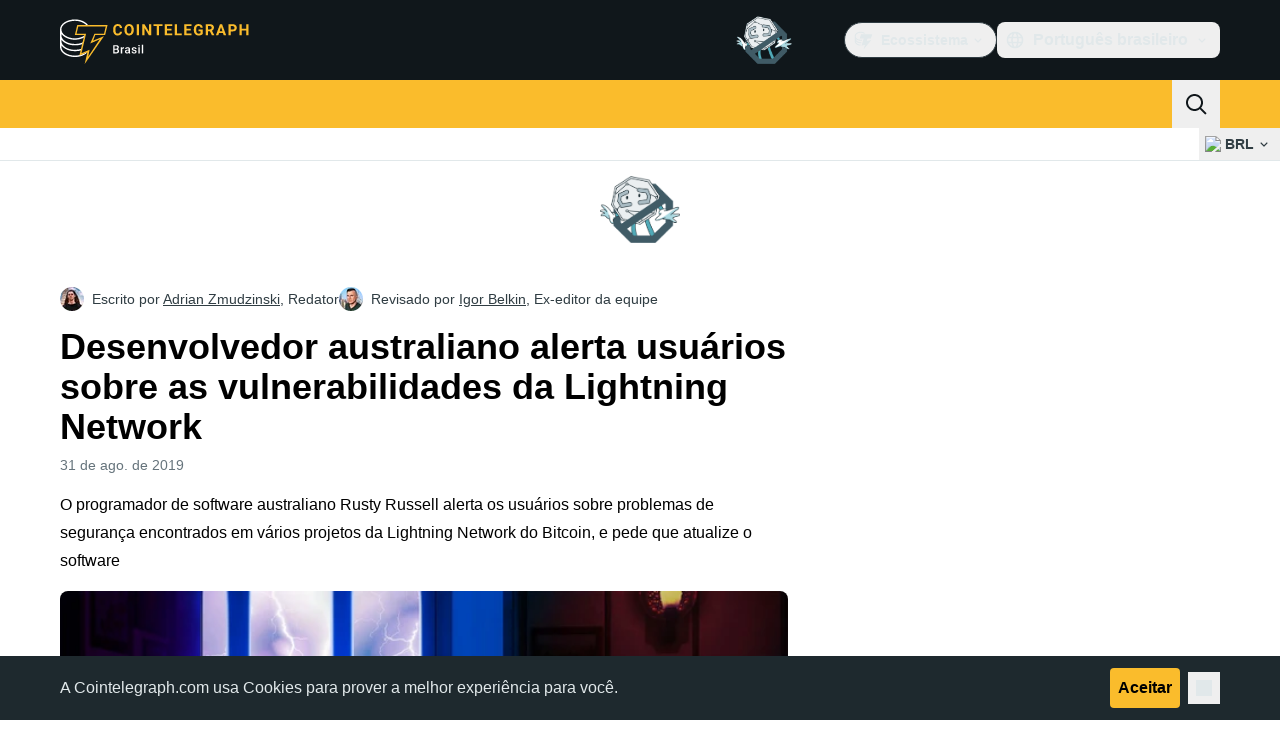

--- FILE ---
content_type: text/javascript; charset=utf-8
request_url: https://br.cointelegraph.com/_duck/ducklings/CIv9QyEu.js
body_size: -353
content:
import{d as f,au as u,av as _,ar as b,b as m,c as l,o as a,ao as d,Y as p,F as s,at as g,aw as y,C as h,ax as w,D as k,a8 as x,a9 as D}from"./BQPnIqZ_.js";try{let e=typeof window<"u"?window:typeof global<"u"?global:typeof globalThis<"u"?globalThis:typeof self<"u"?self:{},t=new e.Error().stack;t&&(e._sentryDebugIds=e._sentryDebugIds||{},e._sentryDebugIds[t]="06e79c1a-69b4-4ddd-b600-7dcbfe944b22",e._sentryDebugIdIdentifier="sentry-dbid-06e79c1a-69b4-4ddd-b600-7dcbfe944b22")}catch{}const v={"data-testid":"footer-social-links"},I={class:"mb-3 text-sm font-semibold uppercase text-ct-ds-fg-subtle max-desktop:hidden","data-testid":"footer-bottom-zone-follow-us"},z={class:"flex gap-1"},S=f({__name:"FooterSocials",async setup(e){let t,n;const r=([t,n]=u(()=>_()),t=await t,n(),t),i=b(),c=m();return(B,C)=>(a(),l("div",v,[d("p",I,p(s(c).t("footer.followUs")),1),d("div",z,[(a(!0),l(g,null,y(s(r).socialsFooter,o=>(a(),h(s(w),{key:o.icon,href:o.url,rel:"nofollow",color:"default",round:"full",size:s(i).isMobileOrTablet?"sm":"lg",target:"_blank",variant:"outlined","data-testid":"footer-social-link"},{default:k(()=>[x(s(D),{class:"tablet:m-0.5",name:`logo-${o.icon}`,size:s(i).isMobile?20:24},null,8,["name","size"])]),_:2},1032,["href","size"]))),128))])]))}});export{S as _};


--- FILE ---
content_type: text/javascript; charset=utf-8
request_url: https://br.cointelegraph.com/_duck/ducklings/uEmxHRR1.js
body_size: -466
content:
import{d as i,c as a,o as t,n as d}from"./BQPnIqZ_.js";try{let e=typeof window<"u"?window:typeof global<"u"?global:typeof globalThis<"u"?globalThis:typeof self<"u"?self:{},n=new e.Error().stack;n&&(e._sentryDebugIds=e._sentryDebugIds||{},e._sentryDebugIds[n]="5fc9c099-677f-4858-bc65-ec8f78ca1e38",e._sentryDebugIdIdentifier="sentry-dbid-5fc9c099-677f-4858-bc65-ec8f78ca1e38")}catch{}const m=i({__name:"CtDivider",props:{variant:{},dashed:{type:Boolean},indentation:{}},setup(e){return(n,o)=>(t(),a("span",{class:d([n.variant==="vertical"?"ct-divider-vertical":"ct-divider-horizontal",n.variant==="vertical"&&{"mx-0.5":n.indentation==="minute","mx-1":n.indentation==="tiny","mx-2":n.indentation==="small","mx-3":n.indentation==="medium","mx-4":n.indentation==="large","mx-5":n.indentation==="huge","mx-6":n.indentation==="massive","mx-7":n.indentation==="immense"},n.variant==="horizontal"&&{"my-0.5":n.indentation==="minute","my-1":n.indentation==="tiny","my-2":n.indentation==="small","my-3":n.indentation==="medium","my-4":n.indentation==="large","my-5":n.indentation==="huge","my-6":n.indentation==="massive","my-7":n.indentation==="immense"},n.dashed&&"ct-divider-dashed"])},null,2))}});export{m as _};
